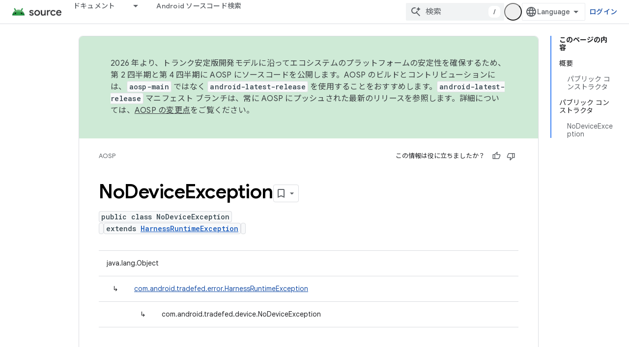

--- FILE ---
content_type: text/javascript
request_url: https://www.gstatic.com/devrel-devsite/prod/v5ecaab6967af5bdfffc1b93fe7d0ad58c271bf9f563243cec25f323a110134f0/js/devsite_devsite_callout_module__ja.js
body_size: -866
content:
(function(_ds){var window=this;var Upa=async function(a,b){const c=a.o;let d;const e=b.id!==((d=a.oa)==null?void 0:d.id);e&&(a.className=b.id,a.eventLabel=`devsite-callout-${b.id}`,a.o=new _ds.UQ(b.origin,a.eventLabel));a.oa=b;c&&e&&await _ds.TQ(c)},Vpa=async function(a){a.eventHandler.listen(document.body,"devsite-before-page-change",()=>{a.hide()})},Wpa=async function(a,b){let c;((c=a.callout)==null?0:c.Gf)&&a.callout.Gf(b);await a.hide();a.Ba({category:"Site-Wide Custom Events",action:"callout-dismiss",label:a.eventLabel})},
q0=async function(a,b){let c;((c=a.callout)==null?0:c.Ke)&&a.callout.Ke(b);let d;((d=a.callout)==null?0:d.qj)||await a.hide();a.Ba({category:"Site-Wide Custom Events",action:"callout-action",label:a.eventLabel})},Xpa=function(a){let b,c;if(((b=a.callout)==null?0:b.Me)&&`${(c=a.callout)==null?void 0:c.Me}`){let d,e;return(0,_ds.M)`<div class="devsite-callout-branding">
          <img
            class="devsite-callout-branding-image"
            src="${(d=a.callout)==null?void 0:d.Me}"
            alt="${((e=a.callout)==null?void 0:e.Kg)||""}" />
        </div>
        <hr />`}return(0,_ds.M)``},Ypa=function(a){let b,c;if(((b=a.callout)==null?0:b.pq)&&`${(c=a.callout)==null?void 0:c.pq}`){let d,e;return(0,_ds.M)`<div class="devsite-callout-hero">
        <img
          class="devsite-callout-hero-image"
          src="${(d=a.callout)==null?void 0:d.pq}"
          alt="${((e=a.callout)==null?void 0:e.tA)||""}" />
      </div>`}return(0,_ds.M)``},Zpa=function(a){let b;if((b=a.callout)==null?0:b.yu)return(0,_ds.M)``;let c;return(0,_ds.M)` <div class="devsite-callout-header">
        <h2>${((c=a.callout)==null?void 0:c.title)||""}</h2>
      </div>`},$pa=function(a){let b;if((b=a.callout)==null?0:b.loading)return(0,_ds.M)`<div class="devsite-callout-body"
        ><devsite-spinner size="24"></devsite-spinner
      ></div>`;let c,d;var e;if(((c=a.callout)==null?0:c.body)&&`${(d=a.callout)==null?void 0:d.body}`){{let f;if(((f=a.callout)==null?void 0:f.body)instanceof _ds.jg){let g;a=(0,_ds.M)`${(0,_ds.jQ)((g=a.callout)==null?void 0:g.body)}`}else a=(0,_ds.M)`${(e=a.callout)==null?void 0:e.body}`}e=(0,_ds.M)`<div class="devsite-callout-body">
        ${a}
      </div>`}else e=(0,_ds.M)``;return e},aqa=function(a){var b;if((b=a.callout)==null||!b.Uc)return(0,_ds.M)``;var c;b=(0,_ds.cz)({button:!0,"button-primary":!0,"devsite-callout-action":!0,"button-disabled":((c=a.callout)==null?void 0:c.At)||!1});let d;c=(d=a.callout)==null?void 0:d.sy;let e;if((e=a.callout)==null?0:e.yk){let g,h;return(0,_ds.M)`<a
        @click=${k=>{q0(a,k)}}
        href="${((g=a.callout)==null?void 0:g.yk)||""}"
        class="${b}"
        aria-label=${c!=null?c:_ds.pA}
        data-title=${c!=null?c:_ds.pA}>
        ${((h=a.callout)==null?void 0:h.Uc)||""}
      </a>`}let f;return(0,_ds.M)`<button
        @click=${g=>{q0(a,g)}}
        class="${b}"
        aria-label=${c!=null?c:_ds.pA}
        data-title=${c!=null?c:_ds.pA}>
        ${((f=a.callout)==null?void 0:f.Uc)||""}
      </button>`},r0=class extends _ds.bC{set callout(a){Upa(this,a)}get callout(){return this.oa}get open(){let a;return((a=this.ma.value)==null?void 0:a.open)||!1}constructor(){super(["devsite-spinner"]);this.eventHandler=new _ds.u;this.eventLabel="";this.oa=this.ea=this.o=null;this.ma=new _ds.fQ}connectedCallback(){super.connectedCallback();Vpa(this)}disconnectedCallback(){super.disconnectedCallback();let a;(a=this.o)==null||a.cancel()}Na(){return this}async ready(){await this.j}async show(){await this.ready();
if(!this.open){var a;await ((a=this.o)==null?void 0:a.schedule(()=>{document.activeElement instanceof HTMLElement&&(this.ea=document.activeElement);var b;(b=this.ma.value)==null||b.show();let c;(c=this.querySelector(".devsite-callout-action"))==null||c.focus();let d;b={message:"\u300c"+(((d=this.callout)==null?void 0:d.title)||"")+"\u300d\u30c0\u30a4\u30a2\u30ed\u30b0\u304c\u958b\u304d\u307e\u3057\u305f"};document.body.dispatchEvent(new CustomEvent("devsite-a11y-announce",{detail:b}));this.Ba({category:"Site-Wide Custom Events",
action:"callout-impression",label:this.eventLabel,nonInteraction:!0})},()=>{let b;(b=this.ma.value)==null||b.close();let c;(c=this.querySelector(".devsite-callout-action"))==null||c.blur();this.ea&&this.ea.focus()}))}}async hide(){await this.ready();let a;await ((a=this.o)==null?void 0:_ds.TQ(a))}render(){if(!this.callout)return(0,_ds.M)``;let a;return(0,_ds.M)`
      <dialog
        closedby="none"
        ${(0,_ds.hQ)(this.ma)}
        aria-label="${((a=this.callout)==null?void 0:a.title)||""}"
        class="devsite-callout">
        ${Xpa(this)} ${Ypa(this)}
        ${Zpa(this)} ${$pa(this)}
        <div class="devsite-callout-buttons">
          <button
            @click=${b=>{Wpa(this,b)}}
            class="button button-dismiss devsite-callout-dismiss">
            ${"\u9589\u3058\u308b"}
          </button>
          ${aqa(this)}
        </div>
      </dialog>
    `}};_ds.w([_ds.F({Aa:!1}),_ds.x("design:type",Object),_ds.x("design:paramtypes",[Object])],r0.prototype,"callout",null);try{customElements.define("devsite-callout",r0)}catch(a){console.warn("Unrecognized DevSite custom element - DevsiteCallout",a)};})(_ds_www);
